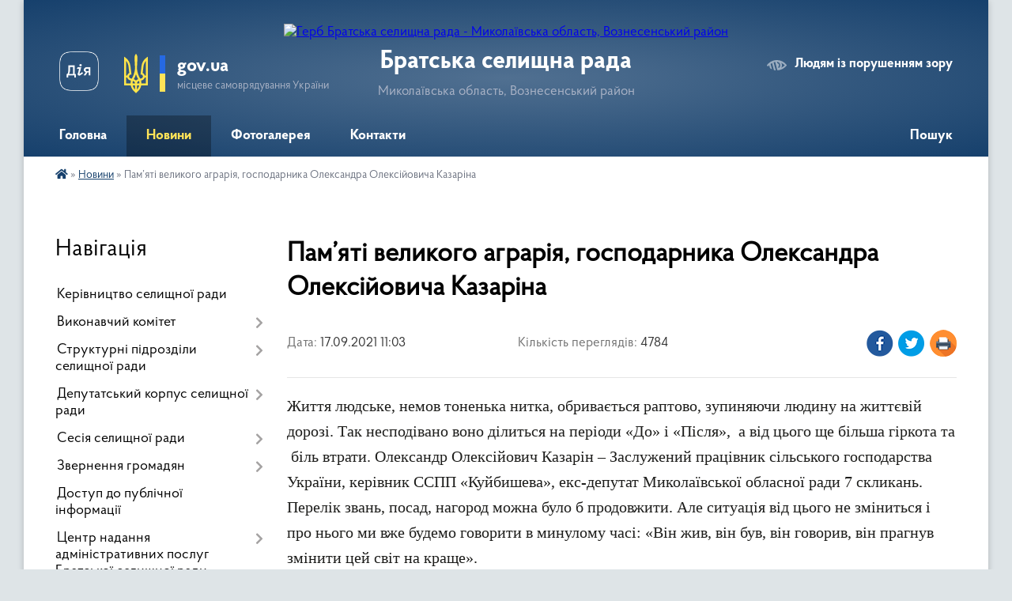

--- FILE ---
content_type: text/html; charset=UTF-8
request_url: https://bratska-gromada.gov.ua/news/1631865926/
body_size: 16195
content:
<!DOCTYPE html>
<html lang="uk">
<head>
	<!--[if IE]><meta http-equiv="X-UA-Compatible" content="IE=edge"><![endif]-->
	<meta charset="utf-8">
	<meta name="viewport" content="width=device-width, initial-scale=1">
	<!--[if IE]><script>
		document.createElement('header');
		document.createElement('nav');
		document.createElement('main');
		document.createElement('section');
		document.createElement('article');
		document.createElement('aside');
		document.createElement('footer');
		document.createElement('figure');
		document.createElement('figcaption');
	</script><![endif]-->
	<title>Пам’яті великого аграрія, господарника Олександра Олексійовича Казаріна | Братська селищна рада Миколаївська область, Вознесенський район</title>
	<meta name="description" content="Життя людське, немов тоненька нитка, обривається раптово, зупиняючи людину на життєвій дорозі. Так несподівано воно ділиться на періоди &amp;laquo;До&amp;raquo; і &amp;laquo;Після&amp;raquo;,  а від цього ще більша гіркота та  біль втрати. О">
	<meta name="keywords" content="Пам’яті, великого, аграрія,, господарника, Олександра, Олексійовича, Казаріна, |, Братська, селищна, рада, Миколаївська, область,, Вознесенський, район">

	
		<meta property="og:image" content="https://rada.info/upload/users_files/04375926/23f238fd37c4faa1cbbad1d9fc9411dc.jpg">
	<meta property="og:image:width" content="512">
	<meta property="og:image:height" content="384">
			<meta property="og:title" content="Пам’яті великого аграрія, господарника Олександра Олексійовича Казаріна">
			<meta property="og:description" content="Життя людське, немов тоненька нитка, обривається раптово, зупиняючи людину на життєвій дорозі. Так несподівано воно ділиться на періоди &amp;laquo;До&amp;raquo; і &amp;laquo;Після&amp;raquo;,&amp;nbsp; а від цього ще більша гіркота та &amp;nbsp;біль втрати.&amp;nbsp;Олександр Олексійович Казарін &amp;ndash; Заслужений працівник сільського господарства України, керівник ССПП &amp;laquo;Куйбишева&amp;raquo;, екс-депутат Миколаївської обласної ради 7 скликань. Перелік звань, посад, нагород можна було б продовжити. Але ситуація від цього не зміниться і про нього ми вже будемо говорити в минулому часі: &amp;laquo;Він жив, він був, він говорив, він прагнув змінити цей світ на краще&amp;raquo;.">
			<meta property="og:type" content="article">
	<meta property="og:url" content="https://bratska-gromada.gov.ua/news/1631865926/">
		
		<link rel="apple-touch-icon" sizes="57x57" href="https://gromada.org.ua/apple-icon-57x57.png">
	<link rel="apple-touch-icon" sizes="60x60" href="https://gromada.org.ua/apple-icon-60x60.png">
	<link rel="apple-touch-icon" sizes="72x72" href="https://gromada.org.ua/apple-icon-72x72.png">
	<link rel="apple-touch-icon" sizes="76x76" href="https://gromada.org.ua/apple-icon-76x76.png">
	<link rel="apple-touch-icon" sizes="114x114" href="https://gromada.org.ua/apple-icon-114x114.png">
	<link rel="apple-touch-icon" sizes="120x120" href="https://gromada.org.ua/apple-icon-120x120.png">
	<link rel="apple-touch-icon" sizes="144x144" href="https://gromada.org.ua/apple-icon-144x144.png">
	<link rel="apple-touch-icon" sizes="152x152" href="https://gromada.org.ua/apple-icon-152x152.png">
	<link rel="apple-touch-icon" sizes="180x180" href="https://gromada.org.ua/apple-icon-180x180.png">
	<link rel="icon" type="image/png" sizes="192x192"  href="https://gromada.org.ua/android-icon-192x192.png">
	<link rel="icon" type="image/png" sizes="32x32" href="https://gromada.org.ua/favicon-32x32.png">
	<link rel="icon" type="image/png" sizes="96x96" href="https://gromada.org.ua/favicon-96x96.png">
	<link rel="icon" type="image/png" sizes="16x16" href="https://gromada.org.ua/favicon-16x16.png">
	<link rel="manifest" href="https://gromada.org.ua/manifest.json">
	<meta name="msapplication-TileColor" content="#ffffff">
	<meta name="msapplication-TileImage" content="https://gromada.org.ua/ms-icon-144x144.png">
	<meta name="theme-color" content="#ffffff">
	
	
		<meta name="robots" content="">
	
    <link rel="preload" href="https://cdnjs.cloudflare.com/ajax/libs/font-awesome/5.9.0/css/all.min.css" as="style">
	<link rel="stylesheet" href="https://cdnjs.cloudflare.com/ajax/libs/font-awesome/5.9.0/css/all.min.css" integrity="sha512-q3eWabyZPc1XTCmF+8/LuE1ozpg5xxn7iO89yfSOd5/oKvyqLngoNGsx8jq92Y8eXJ/IRxQbEC+FGSYxtk2oiw==" crossorigin="anonymous" referrerpolicy="no-referrer" />

    <link rel="preload" href="//gromada.org.ua/themes/km2/css/styles_vip.css?v=3.34" as="style">
	<link rel="stylesheet" href="//gromada.org.ua/themes/km2/css/styles_vip.css?v=3.34">
	<link rel="stylesheet" href="//gromada.org.ua/themes/km2/css/103810/theme_vip.css?v=1769340189">
	
		<!--[if lt IE 9]>
	<script src="https://oss.maxcdn.com/html5shiv/3.7.2/html5shiv.min.js"></script>
	<script src="https://oss.maxcdn.com/respond/1.4.2/respond.min.js"></script>
	<![endif]-->
	<!--[if gte IE 9]>
	<style type="text/css">
		.gradient { filter: none; }
	</style>
	<![endif]-->

</head>
<body class="">

	<a href="#top_menu" class="skip-link link" aria-label="Перейти до головного меню (Alt+1)" accesskey="1">Перейти до головного меню (Alt+1)</a>
	<a href="#left_menu" class="skip-link link" aria-label="Перейти до бічного меню (Alt+2)" accesskey="2">Перейти до бічного меню (Alt+2)</a>
    <a href="#main_content" class="skip-link link" aria-label="Перейти до головного вмісту (Alt+3)" accesskey="3">Перейти до текстового вмісту (Alt+3)</a>




	
	<div class="wrap">
		
		<header>
			<div class="header_wrap">
				<div class="logo">
					<a href="https://bratska-gromada.gov.ua/" id="logo" class="form_2">
						<img src="https://rada.info/upload/users_files/04375926/gerb/Герб-району-на-сайт.png" alt="Герб Братська селищна рада - Миколаївська область, Вознесенський район">
					</a>
				</div>
				<div class="title">
					<div class="slogan_1">Братська селищна рада</div>
					<div class="slogan_2">Миколаївська область, Вознесенський район</div>
				</div>
				<div class="gov_ua_block">
					<a class="diia" href="https://diia.gov.ua/" target="_blank" rel="nofollow" title="Державні послуги онлайн"><img src="//gromada.org.ua/themes/km2/img/diia.png" alt="Логотип Diia"></a>
					<img src="//gromada.org.ua/themes/km2/img/gerb.svg" class="gerb" alt="Герб України">
					<span class="devider"></span>
					<div class="title">
						<b>gov.ua</b>
						<span>місцеве самоврядування України</span>
					</div>
				</div>
								<div class="alt_link">
					<a href="#" rel="nofollow" title="Режим високої контастності" onclick="return set_special('48f619e558d3bb237876a3ff7877d7ba6a49e455');">Людям із порушенням зору</a>
				</div>
								
				<section class="top_nav">
					<nav class="main_menu" id="top_menu">
						<ul>
														<li class="">
								<a href="https://bratska-gromada.gov.ua/main/"><span>Головна</span></a>
																							</li>
														<li class="active has-sub">
								<a href="https://bratska-gromada.gov.ua/news/"><span>Новини</span></a>
																<button onclick="return show_next_level(this);" aria-label="Показати підменю"></button>
																								<ul>
																		<li>
										<a href="https://bratska-gromada.gov.ua/do-uvagi-naselennya-15-39-32-07-04-2021/">ДО УВАГИ НАСЕЛЕННЯ</a>
																													</li>
																		<li class="has-sub">
										<a href="https://bratska-gromada.gov.ua/podii-09-26-37-16-02-2021/">ПОДІЇ</a>
																				<button onclick="return show_next_level(this);" aria-label="Показати підменю"></button>
																														<ul>
																						<li>
												<a href="https://bratska-gromada.gov.ua/ogoloshennya-11-47-37-11-03-2021/">ОГОЛОШЕННЯ</a>
											</li>
																																</ul>
																			</li>
																										</ul>
															</li>
														<li class="">
								<a href="https://bratska-gromada.gov.ua/photo/"><span>Фотогалерея</span></a>
																							</li>
														<li class=" has-sub">
								<a href="https://bratska-gromada.gov.ua/feedback/"><span>Контакти</span></a>
																<button onclick="return show_next_level(this);" aria-label="Показати підменю"></button>
																								<ul>
																		<li>
										<a href="https://bratska-gromada.gov.ua/pro-vikonannya-bjudzhetu-16-42-58-23-02-2021/">ПРО ВИКОНАННЯ БЮДЖЕТУ</a>
																													</li>
																										</ul>
															</li>
																				</ul>
					</nav>
					&nbsp;
					<button class="menu-button" id="open-button"><i class="fas fa-bars"></i> Меню сайту</button>
					<a href="https://bratska-gromada.gov.ua/search/" rel="nofollow" class="search_button">Пошук</a>
				</section>
				
			</div>
		</header>
				
		<section class="bread_crumbs">
		<div xmlns:v="http://rdf.data-vocabulary.org/#"><a href="https://bratska-gromada.gov.ua/" title="Головна сторінка"><i class="fas fa-home"></i></a> &raquo; <a href="https://bratska-gromada.gov.ua/news/" aria-current="page">Новини</a>  &raquo; <span>Пам’яті великого аграрія, господарника Олександра Олексійовича Казаріна</span></div>
	</section>
	
	<section class="center_block">
		<div class="row">
			<div class="grid-25 fr">
				<aside>
				
									
										<div class="sidebar_title">Навігація</div>
										
					<nav class="sidebar_menu" id="left_menu">
						<ul>
														<li class="">
								<a href="https://bratska-gromada.gov.ua/kerivnictvo-gromadi-20-33-55-13-03-2018/"><span>Керівництво селищної ради</span></a>
																							</li>
														<li class=" has-sub">
								<a href="https://bratska-gromada.gov.ua/vikonavchij-komitet-20-35-46-13-03-2018/"><span>Виконавчий комітет</span></a>
																<button onclick="return show_next_level(this);" aria-label="Показати підменю"></button>
																								<ul>
																		<li class="">
										<a href="https://bratska-gromada.gov.ua/sklad-vikonavchogo-komitetu-bratskoi-selischnoi-radi-1606980942/"><span>Склад виконавчого комітету Братської селищної ради</span></a>
																													</li>
																		<li class=" has-sub">
										<a href="https://bratska-gromada.gov.ua/rishennya-vykonavchoho-komitetu-1593518354/"><span>Рішення виконавчого комітету</span></a>
																				<button onclick="return show_next_level(this);" aria-label="Показати підменю"></button>
																														<ul>
																						<li><a href="https://bratska-gromada.gov.ua/2020-rik-13-18-07-03-11-2021/"><span>2020 рік</span></a></li>
																						<li><a href="https://bratska-gromada.gov.ua/2021-rik-13-18-36-03-11-2021/"><span>2021 рік</span></a></li>
																						<li><a href="https://bratska-gromada.gov.ua/2022-rik-09-06-14-17-08-2022/"><span>2022 рік</span></a></li>
																						<li><a href="https://bratska-gromada.gov.ua/2023-rik-14-21-54-16-03-2023/"><span>2023 рік</span></a></li>
																						<li><a href="https://bratska-gromada.gov.ua/2024-rik-14-01-36-25-01-2024/"><span>2024 рік</span></a></li>
																						<li><a href="https://bratska-gromada.gov.ua/2025-rik-14-58-34-20-01-2025/"><span>2025 рік</span></a></li>
																						<li><a href="https://bratska-gromada.gov.ua/2026-rik-15-06-09-22-01-2026/"><span>2026 рік</span></a></li>
																																</ul>
																			</li>
																		<li class="">
										<a href="https://bratska-gromada.gov.ua/proekti-rishen-vikonavchogo-komitetu-13-17-33-03-11-2021/"><span>Проєкти рішень виконавчого комітету</span></a>
																													</li>
																		<li class="">
										<a href="https://bratska-gromada.gov.ua/polozhennya-pro-vikonavchij-komitet-bratskoi-selischnoi-radi-13-20-35-03-11-2021/"><span>Положення про виконавчий комітет Братської селищної ради</span></a>
																													</li>
																		<li class="">
										<a href="https://bratska-gromada.gov.ua/administrativna-komisiya-pri-vikonavchomu-komiteti-bratskoi-selischnoi-radi-11-04-00-18-08-2022/"><span>Адміністративна комісія при виконавчому комітеті Братської селищної ради</span></a>
																													</li>
																										</ul>
															</li>
														<li class=" has-sub">
								<a href="https://bratska-gromada.gov.ua/strukturni-pidrozdili-aparatu-selischnoi-radi-15-48-53-07-06-2021/"><span>Структурні підрозділи селищної ради</span></a>
																<button onclick="return show_next_level(this);" aria-label="Показати підменю"></button>
																								<ul>
																		<li class="">
										<a href="https://bratska-gromada.gov.ua/viddil-organizacijnokadrovoi-pravovoi-roboti-informacijnoi-diyalnosti-15-53-11-07-06-2021/"><span>Відділ організаційно-кадрової, правової роботи, інформаційної діяльності</span></a>
																													</li>
																		<li class="">
										<a href="https://bratska-gromada.gov.ua/zagalnij-viddil-15-53-49-07-06-2021/"><span>Загальний відділ</span></a>
																													</li>
																		<li class="">
										<a href="https://bratska-gromada.gov.ua/finansovogospodarskij-viddil-15-54-41-07-06-2021/"><span>Фінансово-господарський відділ</span></a>
																													</li>
																		<li class="">
										<a href="https://bratska-gromada.gov.ua/viddil-zemelnih-ta-ekologichnih-pitan-ekonomiki-ta-apk-15-55-29-07-06-2021/"><span>Відділ земельних та екологічних питань, економіки та АПК</span></a>
																													</li>
																		<li class="">
										<a href="https://bratska-gromada.gov.ua/viddil-nadannya-administrativnih-poslug-ta-derzhavnoi-reestracii-15-56-34-07-06-2021/"><span>Відділ надання адміністративних послуг та державної реєстрації</span></a>
																													</li>
																		<li class="">
										<a href="https://bratska-gromada.gov.ua/viddil-osviti-kulturi-turizmu-molodi-ta-sportu-15-57-37-07-06-2021/"><span>Відділ освіти, культури, туризму, молоді та спорту</span></a>
																													</li>
																		<li class="">
										<a href="https://bratska-gromada.gov.ua/viddil-socialnogo-zahistu-naselennya-15-59-42-07-06-2021/"><span>Відділ соціального захисту</span></a>
																													</li>
																		<li class="">
										<a href="https://bratska-gromada.gov.ua/viddil-mistobuduvannya-arhitekturi-zhkg-rozvitku-infrastrukturi-ta-nadzvichajnih-situacij-16-01-17-07-06-2021/"><span>Відділ містобудування, архітектури, ЖКГ, розвитку інфраструктури та надзвичайних ситуацій</span></a>
																													</li>
																		<li class="">
										<a href="https://bratska-gromada.gov.ua/sluzhba-u-spravah-ditej-16-01-46-07-06-2021/"><span>Служба у справах дітей</span></a>
																													</li>
																		<li class="">
										<a href="https://bratska-gromada.gov.ua/finansovij-viddil-09-37-17-15-12-2021/"><span>Фінансовий відділ</span></a>
																													</li>
																										</ul>
															</li>
														<li class=" has-sub">
								<a href="https://bratska-gromada.gov.ua/deputati-20-36-51-13-03-2018/"><span>Депутатський корпус селищної ради</span></a>
																<button onclick="return show_next_level(this);" aria-label="Показати підменю"></button>
																								<ul>
																		<li class="">
										<a href="https://bratska-gromada.gov.ua/spisok-deputativ-bratskoi-selischnoi-radi-1607007652/"><span>Список депутатів Братської селищної ради</span></a>
																													</li>
																		<li class=" has-sub">
										<a href="https://bratska-gromada.gov.ua/postijni-komisii-selischnoi-radi-11-28-18-12-11-2021/"><span>Постійні комісії селищної ради</span></a>
																				<button onclick="return show_next_level(this);" aria-label="Показати підменю"></button>
																														<ul>
																						<li><a href="https://bratska-gromada.gov.ua/postijna-komisiya-z-pitan-planuvan-bjudzhetu-finansiv-ta-ekonomichnoi-reformi-11-29-38-12-11-2021/"><span>Постійна комісія з питань планувань бюджету, фінансів та економічної реформи</span></a></li>
																						<li><a href="https://bratska-gromada.gov.ua/postijna-komisiya-z-pitan-osviti-kulturi-molodi-sportu-materinstva-ditinstva-ohoroni-zdorov’ya-socialnogo-zahistu-naselennya-deputatskoi-d-11-31-32-12/"><span>Постійна комісія з питань освіти, культури, молоді, спорту, материнства, дитинства, охорони здоров’я, соціального захисту населення, депутатської діяльності, етики, законності та гласності</span></a></li>
																						<li><a href="https://bratska-gromada.gov.ua/postijna-komisiya-z-pitan-gospodarskoi-diyalnosti-pidpriemnictva-zemelnih-vidnosin-ekologii-apk-ta-socialnogo-rozvitku-sela-11-33-43-12-11-2021/"><span>Постійна комісія з питань господарської діяльності, підприємництва, земельних відносин, екології, АПК та соціального розвитку села</span></a></li>
																																</ul>
																			</li>
																		<li class="">
										<a href="https://bratska-gromada.gov.ua/zviti-deputativ-selischnoi-radi-10-46-54-23-01-2026/"><span>Звіти депутатів селищної ради</span></a>
																													</li>
																										</ul>
															</li>
														<li class=" has-sub">
								<a href="https://bratska-gromada.gov.ua/sesiya-selischnoi-radi-09-40-29-02-05-2018/"><span>Сесія селищної ради</span></a>
																<button onclick="return show_next_level(this);" aria-label="Показати підменю"></button>
																								<ul>
																		<li class=" has-sub">
										<a href="https://bratska-gromada.gov.ua/proekti-rishen-sesii-selischnoi-radi-09-43-45-02-05-2018/"><span>Проекти рішень сесії селищної ради</span></a>
																				<button onclick="return show_next_level(this);" aria-label="Показати підменю"></button>
																														<ul>
																						<li><a href="https://bratska-gromada.gov.ua/iii-pozachergova-sesiya-vosmogo-sklikannya-16-40-44-21-12-2020/"><span>ІІІ позачергова сесія восьмого скликання</span></a></li>
																						<li><a href="https://bratska-gromada.gov.ua/proekti-rishen-hhhiii-sesii-somogo-sklikannya-14-30-58-08-05-2018/"><span>Проекти рішень ХХХІІІ сесії сьомого скликання</span></a></li>
																						<li><a href="https://bratska-gromada.gov.ua/proekti-rishen-hhhv-sesii-somogo-sklikannya-13-10-26-05-09-2018/"><span>Проекти рішень ХХХV сесії сьомого скликання</span></a></li>
																						<li><a href="https://bratska-gromada.gov.ua/proekti-rishen-hhhviii-sesii-somogo-sklikannya-10-19-46-26-11-2018/"><span>Проекти рішень ХХХVІІІ сесії сьомого скликання</span></a></li>
																						<li><a href="https://bratska-gromada.gov.ua/proekti-rishen-hl-sesii-somogo-sklikannya-09-58-10-12-03-2019/"><span>Проекти рішень ХL сесії сьомого скликання</span></a></li>
																						<li><a href="https://bratska-gromada.gov.ua/proekt-rishennya-xxxxx-sesiyi-somoho-sklykannya-1583928865/"><span>Проект рішення XXXXX сесії сьомого скликання</span></a></li>
																						<li><a href="https://bratska-gromada.gov.ua/56-cherhova-sesiya-proekty-rishen-1600148412/"><span>56 чергова сесія проекти рішень</span></a></li>
																						<li><a href="https://bratska-gromada.gov.ua/persha-sesiya-vosmoho-sklykannya-1605514796/"><span>Перша сесія восьмого скликання 1 - 5 рішення</span></a></li>
																						<li><a href="https://bratska-gromada.gov.ua/persha-sesiya-vosmoho-sklykannya-6-9-rishennya-1605516247/"><span>Перша сесія восьмого скликання 6 - 8 рішення</span></a></li>
																						<li><a href="https://bratska-gromada.gov.ua/persha-sesiya-vosmoho-sklykannya-9-rishennya-1605516844/"><span>Перша сесія восьмого скликання 9  рішення</span></a></li>
																						<li><a href="https://bratska-gromada.gov.ua/persha-sesiya-vosmoho-sklykannya-10-12-rishennya-1605516923/"><span>Перша сесія восьмого скликання 10 - 12  рішення</span></a></li>
																						<li><a href="https://bratska-gromada.gov.ua/persha-sesiya-vosmoho-sklykannya-1315-rishennya-1605516996/"><span>Перша сесія восьмого скликання 13-18  рішення</span></a></li>
																						<li><a href="https://bratska-gromada.gov.ua/proekti-rishen-vi-sesii-vosmogo-sklikannya-13-53-04-08-02-2021/"><span>Проекти рішень VІ сесії восьмого скликання</span></a></li>
																						<li><a href="https://bratska-gromada.gov.ua/v-pozachergova-sesiya-selischnoi-radi-17-18-00-27-01-2021/"><span>V позачергова сесія селищної ради</span></a></li>
																																</ul>
																			</li>
																		<li class="">
										<a href="https://bratska-gromada.gov.ua/zasidannya-postijnih-komisij-selischnoi-radi-13-47-27-25-04-2025/"><span>Засідання постійних комісій селищної ради</span></a>
																													</li>
																		<li class="">
										<a href="https://bratska-gromada.gov.ua/rezultati-golosuvannya-16-17-43-23-06-2021/"><span>Результати голосування</span></a>
																													</li>
																		<li class="">
										<a href="https://bratska-gromada.gov.ua/rishennya-sesii-selischnoi-radi-14-42-58-01-06-2021/"><span>Рішення сесії селищної ради</span></a>
																													</li>
																		<li class=" has-sub">
										<a href="https://bratska-gromada.gov.ua/proekt-selischnogo-bjudzhetu-bratskoi-selischnoi-radi-na-2021-rik-1607956857/"><span>Проект селищного бюджету Братської селищної ради на 2021 рік</span></a>
																				<button onclick="return show_next_level(this);" aria-label="Показати підменю"></button>
																														<ul>
																						<li><a href="https://bratska-gromada.gov.ua/proekt-rishennya-pro-selischnij-bjudzhet-bratskoi-selischnoi-radi-na-2021-rik-1607956967/"><span>Проект рішення "Про селищний бюджет Братської селищної ради на 2021 рік"</span></a></li>
																						<li><a href="https://bratska-gromada.gov.ua/dodatok-3-do-proektu-rishennya-pro-selischnij-bjudzhet-bratskoi-selischnoi-radi-na-2021-rik-1607957028/"><span>Додаток 3 до проекту рішення "Про селищний бюджет Братської селищної ради на 2021 рік"</span></a></li>
																						<li><a href="https://bratska-gromada.gov.ua/dodatki-1-2-5-7-do-proektu-rishennya-pro-selischnij-bjudzhet-bratskoi-selischnoi-radi-na-2021-rik-1607957082/"><span>Додатки 1, 2, 5, 7 до проекту рішення "Про селищний бюджет Братської селищної ради на 2021 рік"</span></a></li>
																						<li><a href="https://bratska-gromada.gov.ua/poyasnjuvalna-zapiska-do-proektu-rishennya-pro-selischnij-bjudzhet-bratskoi-selischnoi-radi-na-2021-rik-1607957134/"><span>Пояснювальна записка до проекту рішення "Про селищний бюджет Братської селищної ради на 2021 рік"</span></a></li>
																						<li><a href="https://bratska-gromada.gov.ua/istorichna-dovidka-20-20-37-13-03-2018/"><span>Історична довідка</span></a></li>
																																</ul>
																			</li>
																		<li class=" has-sub">
										<a href="https://bratska-gromada.gov.ua/proekt-selyshchnoho-byudzhetu-na-2020-rik-1576224949/"><span>Проект селищного бюджету на 2020 рік</span></a>
																				<button onclick="return show_next_level(this);" aria-label="Показати підменю"></button>
																														<ul>
																						<li><a href="https://bratska-gromada.gov.ua/dodatok-do-proektu-selyshchnoho-byudzhetu-na-2020-rik-1576225714/"><span>Додаток до проекту селищного бюджету на 2020 рік</span></a></li>
																																</ul>
																			</li>
																		<li class="">
										<a href="https://bratska-gromada.gov.ua/pro-sklikannya-shostoi-sesii-bratskoi-selischnoi-radi-vosmogo-sklikannya-13-55-51-10-02-2021/"><span>Про скликання шостої сесії Братської селищної ради восьмого скликання</span></a>
																													</li>
																		<li class="">
										<a href="https://bratska-gromada.gov.ua/50-pozacherhova-sesiya-1586335430/"><span>50 позачергова сесія</span></a>
																													</li>
																		<li class="">
										<a href="https://bratska-gromada.gov.ua/52-1590643958/"><span>52</span></a>
																													</li>
																		<li class="">
										<a href="https://bratska-gromada.gov.ua/51-1590654767/"><span>51</span></a>
																													</li>
																		<li class=" has-sub">
										<a href="https://bratska-gromada.gov.ua/53-1591769226/"><span>53</span></a>
																				<button onclick="return show_next_level(this);" aria-label="Показати підменю"></button>
																														<ul>
																						<li><a href="https://bratska-gromada.gov.ua/dodatky-do-rishennya-1591769302/"><span>Додатки до рішення</span></a></li>
																																</ul>
																			</li>
																		<li class="">
										<a href="https://bratska-gromada.gov.ua/54-pozacherhova-sesiya-1599138010/"><span>54 позачергова сесія</span></a>
																													</li>
																		<li class="">
										<a href="https://bratska-gromada.gov.ua/55cherhova-sesiya-1599657277/"><span>55 почергова сесія</span></a>
																													</li>
																		<li class="">
										<a href="https://bratska-gromada.gov.ua/56-cherhova-sesiya-1599739183/"><span>56 чергова сесія</span></a>
																													</li>
																		<li class="">
										<a href="https://bratska-gromada.gov.ua/57-cherhova-sesiya-1603173637/"><span>57 чергова сесія</span></a>
																													</li>
																		<li class=" has-sub">
										<a href="https://bratska-gromada.gov.ua/i-sesiya-vosmoho-sklykannya-1606135766/"><span>І сесія восьмого скликання</span></a>
																				<button onclick="return show_next_level(this);" aria-label="Показати підменю"></button>
																														<ul>
																						<li><a href="https://bratska-gromada.gov.ua/rezultaty-poimennoho-holosuvannya-i-sesiyi-vosmoho-sklykannya-1606135799/"><span>Результати поіменного голосування І сесії восьмого скликання</span></a></li>
																						<li><a href="https://bratska-gromada.gov.ua/rishennya-i-sesii-vosmogo-sklikannya-1606316121/"><span>Рішення І сесії восьмого скликання</span></a></li>
																																</ul>
																			</li>
																		<li class="">
										<a href="https://bratska-gromada.gov.ua/iii-pozachergova-sesiya-selischnoi-radi-24122020-r-10-15-30-30-12-2020/"><span>III позачергова сесія селищної ради 24.12.2020 р.</span></a>
																													</li>
																		<li class="">
										<a href="https://bratska-gromada.gov.ua/iv-pozachergova-sesiya-selischnoi-radi-10-24-07-30-12-2020/"><span>IV позачергова сесія селищної ради 28.12.2020р.</span></a>
																													</li>
																		<li class=" has-sub">
										<a href="https://bratska-gromada.gov.ua/vi-sesiya-vosmogo-sklikannya-23022021-14-25-43-23-02-2021/"><span>VI сесія восьмого скликання 23.02.2021</span></a>
																				<button onclick="return show_next_level(this);" aria-label="Показати підменю"></button>
																														<ul>
																						<li><a href="https://bratska-gromada.gov.ua/protokol-sesii-16-09-44-03-03-2021/"><span>ПРОТОКОЛ СЕСІЇ</span></a></li>
																						<li><a href="https://bratska-gromada.gov.ua/23-ljutogo-provedeno-sesiju-radi-15-10-18-23-02-2021/"><span>23 ЛЮТОГО ПРОВЕДЕНО СЕСІЮ РАДИ</span></a></li>
																																</ul>
																			</li>
																		<li class=" has-sub">
										<a href="https://bratska-gromada.gov.ua/ii-sesiya-vosmogo-sklikannya-1607347633/"><span>ІІ сесія восьмого скликання</span></a>
																				<button onclick="return show_next_level(this);" aria-label="Показати підменю"></button>
																														<ul>
																						<li><a href="https://bratska-gromada.gov.ua/reglament-bratskoi-selischnoi-radi-1607583305/"><span>Регламент Братської селищної ради</span></a></li>
																						<li><a href="https://bratska-gromada.gov.ua/proekt-rishennya-№-1-vid-09122020-roku-1607353439/"><span>Проект рішення № 1 від 09.12.2020 року</span></a></li>
																						<li><a href="https://bratska-gromada.gov.ua/rezultati-poimennogo-golosuvannya-1607588151/"><span>Результати поіменного голосування</span></a></li>
																						<li><a href="https://bratska-gromada.gov.ua/proekt-rishennya-№-2-vid-09122020-roku-pro-reorganizaciju-silskih-rad-1607409479/"><span>Проект рішення № 2 від 09.12.2020 року Про реорганізацію сільських рад</span></a></li>
																																</ul>
																			</li>
																		<li class="">
										<a href="https://bratska-gromada.gov.ua/utochnennya-pokaznikiv-selischnogo-bjudzhetu-bratskoi-selischnoi-radi-na-2020-rik-16-21-51-21-12-2020/"><span>Уточнення показників селищного бюджету Братської селищної ради на 2020 рік</span></a>
																													</li>
																		<li class="">
										<a href="https://bratska-gromada.gov.ua/viii-pozachergova-sesii-vosmogo-sklikannya-11-39-48-13-05-2021/"><span>VІІІ позачергова сесії восьмого скликання</span></a>
																													</li>
																		<li class=" has-sub">
										<a href="https://bratska-gromada.gov.ua/vii-pozachergova-sesiya-vosmogo-sklikannya-16-19-14-06-04-2021/"><span>VII позачергова сесія восьмого скликання</span></a>
																				<button onclick="return show_next_level(this);" aria-label="Показати підменю"></button>
																														<ul>
																						<li><a href="https://bratska-gromada.gov.ua/dodatki-do-rishennya-№14-vid-07042021-08-55-03-07-04-2021/"><span>Додатки до рішення №14 від 07.04.2021</span></a></li>
																						<li><a href="https://bratska-gromada.gov.ua/proekti-rishen-sesii-16-51-24-06-04-2021/"><span>проєкти рішень сесії</span></a></li>
																						<li><a href="https://bratska-gromada.gov.ua/rezultati-poimennogo-golosuvannya-13-30-38-08-04-2021/"><span>Результати поіменного голосування</span></a></li>
																						<li><a href="https://bratska-gromada.gov.ua/proekti-rishen-17-29-11-06-04-2021/"><span>ПРОЄКТИ РІШЕНЬ</span></a></li>
																						<li><a href="https://bratska-gromada.gov.ua/rozporyadzhennya-pro-sklikannya-sesii-17-35-46-06-04-2021/"><span>Розпорядження про скликання сесії</span></a></li>
																																</ul>
																			</li>
																		<li class="">
										<a href="https://bratska-gromada.gov.ua/rozporyadzhennya-№-51r-vid-11-travnya-2021-roku-08-30-20-12-05-2021/"><span>Розпорядження № 51-р від 11 травня 2021 року</span></a>
																													</li>
																										</ul>
															</li>
														<li class=" has-sub">
								<a href="https://bratska-gromada.gov.ua/zvernennya-gromadyan-16-47-01-13-04-2021/"><span>Звернення громадян</span></a>
																<button onclick="return show_next_level(this);" aria-label="Показати підменю"></button>
																								<ul>
																		<li class="">
										<a href="https://bratska-gromada.gov.ua/normativnopravova-baza-16-50-05-13-04-2021/"><span>Нормативно-правова база</span></a>
																													</li>
																		<li class="">
										<a href="https://bratska-gromada.gov.ua/grafiki-prijomu-gromadyan-16-50-46-13-04-2021/"><span>Графіки прийому громадян</span></a>
																													</li>
																		<li class="">
										<a href="https://bratska-gromada.gov.ua/telefoni-garyachoi-linii-16-52-17-13-04-2021/"><span>Телефони "гарячої лінії"</span></a>
																													</li>
																		<li class="">
										<a href="https://bratska-gromada.gov.ua/telefon-doviri-16-52-48-13-04-2021/"><span>"Телефон довіри"</span></a>
																													</li>
																		<li class="">
										<a href="https://bratska-gromada.gov.ua/informacijnoanalitichna-informaciya-16-53-32-13-04-2021/"><span>Інформаційно-аналітична робота зі зверненнями громадян</span></a>
																													</li>
																		<li class="">
										<a href="https://bratska-gromada.gov.ua/organizaciya-roboti-iz-zvernennyami-gromadyan-16-54-18-13-04-2021/"><span>Організація роботи із зверненнями громадян</span></a>
																													</li>
																		<li class="">
										<a href="https://bratska-gromada.gov.ua/elektronni-zvernennya-13-36-54-31-03-2023/"><span>Електронні звернення</span></a>
																													</li>
																										</ul>
															</li>
														<li class="">
								<a href="https://bratska-gromada.gov.ua/dostup-do-publichnoi-informacii-08-55-14-12-11-2021/"><span>Доступ до публічної інформації</span></a>
																							</li>
														<li class=" has-sub">
								<a href="https://bratska-gromada.gov.ua/centr-nadannya-administrativnih-poslug-bratskoi-selischnoi-radi-14-07-55-16-02-2021/"><span>Центр надання адміністративних послуг Братської селищної ради</span></a>
																<button onclick="return show_next_level(this);" aria-label="Показати підменю"></button>
																								<ul>
																		<li class="">
										<a href="https://bratska-gromada.gov.ua/struktura-cnap-08-07-48-08-07-2021/"><span>Структура ЦНАП</span></a>
																													</li>
																		<li class="">
										<a href="https://bratska-gromada.gov.ua/normativnopravovi-akti-centru-nadannya-administrativnih-poslug-bratskoi-selischnoi-radi-08-10-58-08-07-2021/"><span>Нормативно-правові акти центру надання адміністративних послуг Братської селищної ради</span></a>
																													</li>
																		<li class="">
										<a href="https://bratska-gromada.gov.ua/poslugi-cnap-08-17-27-08-07-2021/"><span>Послуги ЦНАП</span></a>
																													</li>
																										</ul>
															</li>
														<li class="">
								<a href="https://bratska-gromada.gov.ua/rada-bezbarernosti-11-24-27-31-03-2025/"><span>Рада безбар'єрності</span></a>
																							</li>
														<li class=" has-sub">
								<a href="https://bratska-gromada.gov.ua/mobilizacijna-robota-14-33-27-25-01-2023/"><span>Мобілізаційна робота</span></a>
																<button onclick="return show_next_level(this);" aria-label="Показати підменю"></button>
																								<ul>
																		<li class="">
										<a href="https://bratska-gromada.gov.ua/normativnopravovi-akti-14-35-25-25-01-2023/"><span>Нормативно-правові акти</span></a>
																													</li>
																										</ul>
															</li>
														<li class="">
								<a href="https://bratska-gromada.gov.ua/publichni-zakupivli-10-15-24-21-11-2023/"><span>Публічні закупівлі</span></a>
																							</li>
														<li class="">
								<a href="https://bratska-gromada.gov.ua/zapobigannya-proyavam-korupcii-10-48-23-03-10-2023/"><span>Запобігання проявам корупції</span></a>
																							</li>
														<li class="">
								<a href="https://bratska-gromada.gov.ua/bratskij-centr-socialnih-sluzhb-bratskoi-selischnoi-radi-13-44-00-28-09-2022/"><span>Братський центр соціальних служб Братської селищної ради</span></a>
																							</li>
														<li class="">
								<a href="https://bratska-gromada.gov.ua/teritorialnij-centr-socialnogo-obslugovuvannya-nadannya-socialnih-poslug-10-49-03-13-03-2024/"><span>Територіальний центр соціального обслуговування (надання соціальних послуг)</span></a>
																							</li>
														<li class="">
								<a href="https://bratska-gromada.gov.ua/pomichnik-veterana-13-34-44-18-03-2024/"><span>Помічник ветерана</span></a>
																							</li>
														<li class=" has-sub">
								<a href="https://bratska-gromada.gov.ua/pasporti-bjudzhetnih-program-14-07-41-14-02-2022/"><span>Паспорти бюджетних програм</span></a>
																<button onclick="return show_next_level(this);" aria-label="Показати підменю"></button>
																								<ul>
																		<li class="">
										<a href="https://bratska-gromada.gov.ua/viddil-osviti-kulturi-turizmu-molodi-ta-sportu-09-53-15-30-01-2023/"><span>Відділ освіти, культури, туризму, молоді та спорту</span></a>
																													</li>
																		<li class="">
										<a href="https://bratska-gromada.gov.ua/finansovogospodarskij-viddil-14-08-42-14-02-2022/"><span>Фінансово-господарський відділ</span></a>
																													</li>
																		<li class="">
										<a href="https://bratska-gromada.gov.ua/finansovij-viddil-14-09-22-14-02-2022/"><span>Фінансовий відділ</span></a>
																													</li>
																										</ul>
															</li>
														<li class=" has-sub">
								<a href="https://bratska-gromada.gov.ua/rehulyatorni-akty-1574833529/"><span>Регуляторна діяльність</span></a>
																<button onclick="return show_next_level(this);" aria-label="Показати підменю"></button>
																								<ul>
																		<li class="">
										<a href="https://bratska-gromada.gov.ua/normativnopravova-baza-13-56-01-31-01-2022/"><span>Нормативно-правова база</span></a>
																													</li>
																		<li class="">
										<a href="https://bratska-gromada.gov.ua/vidpovidalna-osoba-za-zdijsnennya-regulyatornoi-diyalnosti-13-57-00-31-01-2022/"><span>Відповідальна особа за здійснення регуляторної діяльності</span></a>
																													</li>
																		<li class="">
										<a href="https://bratska-gromada.gov.ua/miscevi-podatky-ta-zbory-1574833583/"><span>Прийняті регуляторні акти</span></a>
																													</li>
																		<li class="">
										<a href="https://bratska-gromada.gov.ua/planuvannya-regulyatornoi-diyalnosti-13-58-49-31-01-2022/"><span>Планування регуляторної діяльності</span></a>
																													</li>
																		<li class="">
										<a href="https://bratska-gromada.gov.ua/opriljudnennya-proektiv-regulyatornih-aktiv-14-00-03-31-01-2022/"><span>Оприлюднення проектів регуляторних актів</span></a>
																													</li>
																		<li class="">
										<a href="https://bratska-gromada.gov.ua/vidstezhennya-rezultativnosti-regulyatornih-aktiv-14-13-54-31-01-2022/"><span>Відстеження результативності регуляторних актів</span></a>
																													</li>
																		<li class="">
										<a href="https://bratska-gromada.gov.ua/informaciya-pro-zdijsnennya-regulyatornoi-diyalnosti-14-15-32-31-01-2022/"><span>Інформація про здійснення регуляторної діяльності</span></a>
																													</li>
																										</ul>
															</li>
														<li class=" has-sub">
								<a href="https://bratska-gromada.gov.ua/strategichnij-plan-rozvitku-bratskoi-teritorialnoi-gromadi-na-2021-2027-roki-10-13-18-05-11-2021/"><span>Стратегія розвитку Братської територіальної громади</span></a>
																<button onclick="return show_next_level(this);" aria-label="Показати підменю"></button>
																								<ul>
																		<li class="">
										<a href="https://bratska-gromada.gov.ua/strategiya-rozvitku-bratskoi-teritorialnoi-gromadi-voznesenskogo-rajonu-mikolaivskoi-oblasti-na-period-do-2025-roku-13-36-07-08-11-2024/"><span>Стратегія розвитку Братської територіальної громади Вознесенського району  Миколаївської області на період до 2025 року</span></a>
																													</li>
																		<li class="">
										<a href="https://bratska-gromada.gov.ua/polozhennya-pro-pidgotovku-strategichnogo-planu-rozvitku-bratskoi-teritorialnoi-gromadi-na-2021-2027-roki-10-15-58-05-11-2021/"><span>Положення про підготовку Стратегічного плану розвитку Братської територіальної громади на 2021 - 2027 роки</span></a>
																													</li>
																										</ul>
															</li>
														<li class="">
								<a href="https://bratska-gromada.gov.ua/dohovora-orendy-1583929096/"><span>Договора оренди</span></a>
																							</li>
														<li class=" has-sub">
								<a href="https://bratska-gromada.gov.ua/vakansiya-1606469729/"><span>Вакансія</span></a>
																<button onclick="return show_next_level(this);" aria-label="Показати підменю"></button>
																								<ul>
																		<li class="">
										<a href="https://bratska-gromada.gov.ua/perelik-pitan-na-konkurs-finansovogospodarskogo-viddilu-1607409815/"><span>Перелік питань на конкурс фінансово-господарського відділу</span></a>
																													</li>
																		<li class=" has-sub">
										<a href="https://bratska-gromada.gov.ua/povidomlennya-pro-ogoloshennya-konkursu-1606738368/"><span>Повідомлення про оголошення конкурсу</span></a>
																				<button onclick="return show_next_level(this);" aria-label="Показати підменю"></button>
																														<ul>
																						<li><a href="https://bratska-gromada.gov.ua/uvaga-ogolosheno-konkurs-15-47-35-15-02-2021/"><span>УВАГА! ОГОЛОШЕНО  КОНКУРС</span></a></li>
																						<li><a href="https://bratska-gromada.gov.ua/povidomlennya-pro-ogoloshennya-konkursu-finansovogospodarskij-viddil-1606915190/"><span>Повідомлення про оголошення конкурсу фінансово-господарський відділ</span></a></li>
																																</ul>
																			</li>
																		<li class="">
										<a href="https://bratska-gromada.gov.ua/perelik-pitan-na-perevirku-znan-zakonodavstva-z-urahuvannyam-funkcionalnih-povnovazhen-vakantnoi-posadi-viddilu-organizacijnokadrovoi-pravov-23-52-45-/"><span>Перелік питань на перевірку знань законодавства з урахуванням функціональних повноважень вакантної посади відділу організаційно-кадрової, правової роботи та інформаційної діяльності</span></a>
																													</li>
																		<li class="">
										<a href="https://bratska-gromada.gov.ua/perelik-pitan-na-perevirku-znan-zakonodavstva-z-urahuvannyam-funkcionalnih-povnovazhen-vakantnoi-posadi-viddilu-zemelnih-ta-ekologichnih-pit-23-54-40-/"><span>Перелік питань на перевірку знань законодавства з урахуванням функціональних повноважень вакантної посади відділу земельних та екологічних питань, економіки та АПК</span></a>
																													</li>
																		<li class="">
										<a href="https://bratska-gromada.gov.ua/perelik-pitan-na-perevirku-znan-zakonodavstva-z-urahuvannyam-funkcionalnih-povnovazhen-vakantnoi-posadi-viddilu-nadannya-administrativnih-po-23-56-07-/"><span>Перелік питань на перевірку знань законодавства з урахуванням функціональних повноважень вакантної посади відділу надання адміністративних послуг та державної реєстрації</span></a>
																													</li>
																		<li class="">
										<a href="https://bratska-gromada.gov.ua/perelik-pitan-na-perevirku-znan-zakonodavstva-z-urahuvannyam-funkcionalnih-povnovazhen-vakantnoi-posadi-viddilu-osviti-kulturi-turizmu-molod-23-57-19-/"><span>Перелік питань на перевірку знань законодавства з урахуванням функціональних повноважень вакантної посади відділу освіти, культури, туризму, молоді та спорту</span></a>
																													</li>
																		<li class="">
										<a href="https://bratska-gromada.gov.ua/perelik-pitan-na-perevirku-znan-zakonodavstva-z-urahuvannyam-funkcionalnih-povnovazhen-vakantnoi-posadi-viddilu-socialnogo-zahistu-23-58-25-21-12-2020/"><span>Перелік питань на перевірку знань законодавства з урахуванням функціональних повноважень вакантної посади відділу соціального захисту</span></a>
																													</li>
																		<li class="">
										<a href="https://bratska-gromada.gov.ua/perelik-pitan-na-perevirku-znan-zakonodavstva-z-urahuvannyam-funkcionalnih-povnovazhen-vakantnoi-posadi-sluzhbi-u-spravah-ditej-23-59-28-21-12-2020/"><span>Перелік питань на перевірку знань законодавства з урахуванням функціональних повноважень вакантної посади служби у справах дітей</span></a>
																													</li>
																		<li class=" has-sub">
										<a href="https://bratska-gromada.gov.ua/rozporyadzhennya-konkurs-10-57-27-24-12-2020/"><span>Розпорядження конкурс</span></a>
																				<button onclick="return show_next_level(this);" aria-label="Показати підменю"></button>
																														<ul>
																						<li><a href="https://bratska-gromada.gov.ua/rozporyadzhennya-vid-18052021-r-№57-18-20-02-18-05-2021/"><span>Розпорядження від 18.05.2021 р. №57</span></a></li>
																						<li><a href="https://bratska-gromada.gov.ua/rozporyadzhennya-№-52r-vid-11-travnya-2021-roku-08-18-23-12-05-2021/"><span>Розпорядження № 52-р від 11 травня 2021 року</span></a></li>
																																</ul>
																			</li>
																		<li class="">
										<a href="https://bratska-gromada.gov.ua/poryadok-provedennya-konkursu-na-zamischennya-vakantnih-posad-osib-miscevogo-samovryaduvannya-bratskoi-selischnoi-radi-1607008178/"><span>Порядок проведення конкурсу на заміщення вакантних посад осіб місцевого самоврядування Братської селищної ради</span></a>
																													</li>
																		<li class=" has-sub">
										<a href="https://bratska-gromada.gov.ua/sklad-konkursnoi-komisii-dlya-provedennya-ispitu-kandidativ-na-zamischennya-vakantnih-posad-1607008379/"><span>Склад конкурсної комісії для проведення іспиту кандидатів на заміщення вакантних посад</span></a>
																				<button onclick="return show_next_level(this);" aria-label="Показати підменю"></button>
																														<ul>
																						<li><a href="https://bratska-gromada.gov.ua/sklad-konkursnoi-komisii-na-zamischennya-vakantnoi-posadi-kerivnika-novokostyantinivskogo-zakladu-zagalnoi-serednoi-osviti-i–iii-stupeniv--08-20-15-12/"><span>Склад конкурсної комісії на заміщення вакантної посади керівника Новокостянтинівського закладу загальної середньої освіти І–ІІІ ступенів Братської селищної ради Братського району Миколаївської області</span></a></li>
																																</ul>
																			</li>
																										</ul>
															</li>
														<li class=" has-sub">
								<a href="https://bratska-gromada.gov.ua/predstavnictva-centralnih-organiv-vladi-ukraini-11-16-48-13-03-2023/"><span>Представництва центральних органів влади України</span></a>
																<button onclick="return show_next_level(this);" aria-label="Показати підменю"></button>
																								<ul>
																		<li class=" has-sub">
										<a href="https://bratska-gromada.gov.ua/pravova-dopomoga-11-08-31-22-07-2021/"><span>Сектор «Братське бюро правничої допомоги» Вознесенського відділу надання безоплатної правничої допомоги Південного управління надання безоплатної правничої допомоги Південного міжрегіонального центру з надання безоплатної правничої допомоги</span></a>
																				<button onclick="return show_next_level(this);" aria-label="Показати підменю"></button>
																														<ul>
																						<li><a href="https://bratska-gromada.gov.ua/viddil-bratske-bjuro-pravovoi-dopomogi-voznesenskogo-mc-z-bvpd-informuvannya-11-10-27-22-07-2021/"><span>Сектор «Братське бюро правничої допомоги». Інформування</span></a></li>
																						<li><a href="https://bratska-gromada.gov.ua/viddil-bratske-bjuro-pravovoi-dopomogi-voznesenskogo-mc-z-bvpd-zahodi-11-11-02-22-07-2021/"><span>Сектор «Братське бюро правничої допомоги». Заходи</span></a></li>
																																</ul>
																			</li>
																		<li class="">
										<a href="https://bratska-gromada.gov.ua/sluzhbi-zajnyatsoti-ukraini-informue-16-20-33-11-01-2022/"><span>Служба зайнятості України інформує</span></a>
																													</li>
																		<li class="">
										<a href="https://bratska-gromada.gov.ua/derzhavna-podatkova-sluzhba-povidomlyae-20-31-00-04-06-2021/"><span>Державна податкова служба інформує</span></a>
																													</li>
																		<li class=" has-sub">
										<a href="https://bratska-gromada.gov.ua/bratskij-rajonnij-sektor-filii-derzhavnoi-ustanovi-centr-probacii-v-mikolaivskij-oblasti-16-52-57-11-05-2021/"><span>Вознесенський районний сектор №2 філії Державної установи "Центр пробації" в Миколаївській області</span></a>
																				<button onclick="return show_next_level(this);" aria-label="Показати підменю"></button>
																														<ul>
																						<li><a href="https://bratska-gromada.gov.ua/grafik-roboti-16-55-55-11-05-2021/"><span>Графік роботи</span></a></li>
																						<li><a href="https://bratska-gromada.gov.ua/diyalnist-16-58-01-11-05-2021/"><span>Діяльність</span></a></li>
																																</ul>
																			</li>
																										</ul>
															</li>
													</ul>
						
												
					</nav>

									
											<div class="sidebar_title">Особистий кабінет користувача</div>

<div class="petition_block">

		<div class="alert alert-warning">
		Ви не авторизовані. Для того, щоб мати змогу створювати або підтримувати петиції<br>
		<a href="#auth_petition" class="open-popup add_petition btn btn-yellow btn-small btn-block" style="margin-top: 10px;"><i class="fa fa-user"></i> авторизуйтесь</a>
	</div>
		
			<h2 style="margin: 30px 0;">Система петицій</h2>
		
					<div class="none_petition">Немає петицій, за які можна голосувати</div>
						
		
	
</div>
					
					
					
					
										<div id="banner_block">

						<p><a rel="nofollow" href="https://veteranpro.gov.ua/" target="_blank"><img alt="Фото без опису" src="https://rada.info/upload/users_files/04375926/c2f3ea22d62549b6ac7d0154d4793ee0.jpg" style="width: 1596px; height: 574px;" /></a><a rel="nofollow" href="https://bratska-gromada.gov.ua/news/1732874752/" target="_blank"><img alt="Фото без опису" src="https://rada.info/upload/users_files/04375926/e099802e1764d3fb7a547e17839449d5.jpg" style="width: 1040px; height: 720px;" /></a></p>

<p><a rel="nofollow" href="https://pulse.gov.ua/" target="_blank"><img alt="Фото без опису" src="https://rada.info/upload/users_files/04375926/2ac199599e7de9c30ca3ec7199ab6013.jpg" style="width: 300px; height: 300px;" /></a><img alt="Фото без опису" src="https://rada.info/upload/users_files/04375926/4a0e8e6145edfb3d97a82da346b027b3.gif" style="width: 574px; height: 840px;" /></p>

<p><a rel="nofollow" href="https://u24.gov.ua/uk" target="_blank"><img alt="Фото без опису" src="https://rada.info/upload/users_files/04375926/1a8d3ab3d3feaedc48463c64d27330ec.jpg" style="width: 339px; height: 203px;" /></a></p>

<p><a rel="nofollow" href="https://voznesensk.mk.gov.ua/" target="_blank"><img alt="Фото без опису" src="https://rada.info/upload/users_files/04375926/bd988b9114875fe535ec1730603d1a93.jpg" style="width: 348px; height: 67px;" /></a></p>

<p><a rel="nofollow" href="https://www.mk-oblrada.gov.ua/" target="_blank"><img alt="Фото без опису" src="https://rada.info/upload/users_files/04375926/f6b47b8cd66a5772c33da5aa64ddf872.jpg" style="width: 349px; height: 69px;" /></a></p>

<p><a rel="nofollow" href="https://www.mk.gov.ua/" target="_blank"><img alt="Фото без опису" src="https://rada.info/upload/users_files/04375926/a62b64e69bd19d40d4bbbed58ec94ad5.jpg" style="width: 351px; height: 112px;" /></a></p>

<p><a rel="nofollow" href="https://www.president.gov.ua/" target="_blank"><img alt="Фото без опису" src="https://rada.info/upload/users_files/04375926/dccc7543e3465c27151c6ad0e5f1e212.jpg" style="width: 350px; height: 199px;" /></a></p>

<p><a rel="nofollow" href="https://www.kmu.gov.ua/" target="_blank"><img alt="Фото без опису" src="https://rada.info/upload/users_files/04375926/801ae84d9292b43b04cf56dbd8b724f9.jpg" style="width: 350px; height: 154px;" /></a></p>

<p><a rel="nofollow" href="https://www.rada.gov.ua/" target="_blank"><img alt="Фото без опису" src="https://rada.info/upload/users_files/04375926/93282558c1d4e9bf789631917e712dd8.jpg" style="width: 350px; height: 167px;" /></a></p>

<p><a rel="nofollow" href="https://center.diia.gov.ua/" target="_blank"><img alt="Фото без опису" src="https://rada.info/upload/users_files/04375926/88e5051d83c0e0183bea2fa47bb47737.jpg" style="width: 351px; height: 233px;" /></a></p>

<p><a rel="nofollow" href="https://diia.gov.ua/" target="_blank"><img alt="Фото без опису" src="https://rada.info/upload/users_files/04375926/4948948e46a981ef39bffbac028cb62c.jpg" style="width: 352px; height: 130px;" /></a></p>

<p><a rel="nofollow" href="https://igov.org.ua/" target="_blank"><img alt="Фото без опису" src="https://rada.info/upload/users_files/04375926/70a888fbd4dc1920296bcbede225c0f7.jpg" style="width: 352px; height: 259px;" /></a></p>

<p><a rel="nofollow" href="https://www.dar.gov.ua/" target="_blank"><img alt="Фото без опису" src="https://rada.info/upload/users_files/04375926/0229ee282bf7d5ffbfc3fa7c4c59c448.png" style="width: 350px; height: 146px;" /></a></p>

<p><a rel="nofollow" href="https://www.legalaid.gov.ua/" target="_blank"><img alt="Фото без опису" src="https://rada.info/upload/users_files/04375926/496ca6eeb0cb512fe809f0f195527953.jpg" style="width: 348px; height: 243px;" /></a></p>

<p><a rel="nofollow" href="https://nazk.gov.ua/uk/" target="_blank"><img alt="Фото без опису" src="https://rada.info/upload/users_files/04375926/374efc8e2e4ceefa4edb4fcfa9786735.png" style="width: 352px; height: 201px;" /></a></p>
						<div class="clearfix"></div>

						
						<div class="clearfix"></div>

					</div>
				
				</aside>
			</div>
			<div class="grid-75">

				<main id="main_content">

																		<h1>Пам’яті великого аграрія, господарника Олександра Олексійовича Казаріна</h1>


<div class="row ">
	<div class="grid-30 one_news_date">
		Дата: <span>17.09.2021 11:03</span>
	</div>
	<div class="grid-30 one_news_count">
		Кількість переглядів: <span>4784</span>
	</div>
		<div class="grid-30 one_news_socials">
		<button class="social_share" data-type="fb"><img src="//gromada.org.ua/themes/km2/img/share/fb.png" alt="Іконка Фейсбук"></button>
		<button class="social_share" data-type="tw"><img src="//gromada.org.ua/themes/km2/img/share/tw.png" alt="Іконка Твітер"></button>
		<button class="print_btn" onclick="window.print();"><img src="//gromada.org.ua/themes/km2/img/share/print.png" alt="Іконка принтера"></button>
	</div>
		<div class="clearfix"></div>
</div>

<hr>

<p><span style="font-size:20px;"><span style="font-family:Times New Roman,Times,serif;">Життя людське, немов тоненька нитка, обривається раптово, зупиняючи людину на життєвій дорозі. Так несподівано воно ділиться на періоди &laquo;До&raquo; і &laquo;Після&raquo;,&nbsp; а від цього ще більша гіркота та &nbsp;біль втрати.&nbsp;Олександр Олексійович Казарін &ndash; Заслужений працівник сільського господарства України, керівник ССПП &laquo;Куйбишева&raquo;, екс-депутат Миколаївської обласної ради 7 скликань. Перелік звань, посад, нагород можна було б продовжити. Але ситуація від цього не зміниться і про нього ми вже будемо говорити в минулому часі: &laquo;Він жив, він був, він говорив, він прагнув змінити цей світ на краще&raquo;.</span></span></p>

<p><span style="font-size:20px;"><span style="font-family:Times New Roman,Times,serif;"><img alt="Фото без опису"  alt="" src="https://rada.info/upload/users_files/04375926/23f238fd37c4faa1cbbad1d9fc9411dc.jpg" /></span></span></p>

<p><span style="font-size:20px;"><span style="font-family:Times New Roman,Times,serif;">Раптово, 16 вересня 2021року, зупинилось його серце, відлетіла у вічність душа, завершився земний шлях, політ думки, втілення планів на перспективу, яких у нього було досить багато. Він вмів мислити глобально, братись за складні в реалізації проекти, але по собі залишив збудовані водогони та газопроводи, дороги, будинки, об&rsquo;єкти соціальної сфери, повністю перебудував інфраструктуру господарства, не боявся експериментувати.&nbsp;Мав мужність брати на себе відповідальність за прийняття важливих рішень, відстоював інтереси колишнього району і своєї громади у непростих економічних та політичних умовах.</span></span></p>

<p><span style="font-size:20px;"><span style="font-family:Times New Roman,Times,serif;">Водночас Олександр Олексійович був Людиною, у якої сотні краян отримували допомогу чи просто пораду. Завжди радо зустрічав та запрошував на гостину, допомагав учасникам бойових дій (вважав це синівським обов&rsquo;язком), не цурався проблем воїнів АТО чи афганців, під опікою були діти-інваліди та будинок пристарілих. Його досвід і приклади мудрих вчинків стануть у нагоді не одному прийдешньому поколінню.</span></span></p>

<p><span style="font-size:20px;"><span style="font-family:Times New Roman,Times,serif;">В ці непрості та скорботні дні депутатський корпус Братської селищної ради, її виконавчий комітет висловлюють щирі співчуття дружині Наталі Володимирівні, донькам Вікторії та Альоні з їх родинами, Новомарївській громаді (у витоків створення якої він стояв), членам ССПП &laquo;Куйбишева&raquo;, беззмінним&nbsp; керівником якої він був більш як чверть століття, односельцям, яких він завжди підтримував.&nbsp;</span></span></p>

<p><span style="font-size:20px;"><span style="font-family:Times New Roman,Times,serif;">Нехай Господь пошле йому Царство Небесне та вічну пам&rsquo;ять.&nbsp;Хто знав&nbsp;його, - згадайте, пом&rsquo;яніть.</span></span></p>
<div class="clearfix"></div>

<hr>



<p><a href="https://bratska-gromada.gov.ua/news/" class="btn btn-grey">&laquo; повернутися</a></p>											
				</main>
				
			</div>
			<div class="clearfix"></div>
		</div>
	</section>
	
	
	<footer>
		
		<div class="row">
			<div class="grid-40 socials">
				<p>
					<a href="https://gromada.org.ua/rss/103810/" rel="nofollow" target="_blank" title="RSS-стрічка новин"><i class="fas fa-rss"></i></a>
										<a href="https://bratska-gromada.gov.ua/feedback/#chat_bot" title="Наша громада в смартфоні"><i class="fas fa-robot"></i></a>
										<a href="https://twitter.com/BratskaGromada" rel="nofollow" target="_blank" title="Наша стрічка в Твітер"><i class="fab fa-twitter"></i></a>										<a href="https://www.facebook.com/BratskaGromada/" rel="nofollow" target="_blank" title="Сторінка у Фейсбук"><i class="fab fa-facebook-f"></i></a>					<a href="https://www.youtube.com/channel/UCmjvXE-OjYWRfgOzaEaEkxw" rel="nofollow" target="_blank" title="Канал Youtube"><i class="fab fa-youtube"></i></a>					<a href="https://t.me/brartskeonline" rel="nofollow" target="_blank" title="Телеграм-канал громади"><i class="fab fa-telegram"></i></a>					<a href="https://bratska-gromada.gov.ua/sitemap/" title="Мапа сайту"><i class="fas fa-sitemap"></i></a>
				</p>
				<p class="copyright">Братська селищна рада - 2018-2026 &copy; Весь контент доступний за ліцензією <a href="https://creativecommons.org/licenses/by/4.0/deed.uk" target="_blank" rel="nofollow">Creative Commons Attribution 4.0 International License</a>, якщо не зазначено інше.</p>
			</div>
			<div class="grid-20 developers">
				<a href="https://vlada.ua/" rel="nofollow" target="_blank" title="Перейти на сайт платформи VladaUA"><img src="//gromada.org.ua/themes/km2/img/vlada_online.svg?v=ua" class="svg" alt="Логотип платформи VladaUA"></a><br>
				<span>офіційні сайти &laquo;під ключ&raquo;</span><br>
				для органів державної влади
			</div>
			<div class="grid-40 admin_auth_block">
								<p class="first"><a href="#" rel="nofollow" class="alt_link" onclick="return set_special('48f619e558d3bb237876a3ff7877d7ba6a49e455');">Людям із порушенням зору</a></p>
				<p><a href="#auth_block" class="open-popup" title="Вхід в адмін-панель сайту"><i class="fa fa-lock"></i></a></p>
				<p class="sec"><a href="#auth_block" class="open-popup">Вхід для адміністратора</a></p>
				<div id="google_translate_element" style="text-align: left;width: 202px;float: right;margin-top: 13px;"></div>
							</div>
			<div class="clearfix"></div>
		</div>

	</footer>

	</div>

		
	



<a href="#" id="Go_Top"><i class="fas fa-angle-up"></i></a>
<a href="#" id="Go_Top2"><i class="fas fa-angle-up"></i></a>

<script type="text/javascript" src="//gromada.org.ua/themes/km2/js/jquery-3.6.0.min.js"></script>
<script type="text/javascript" src="//gromada.org.ua/themes/km2/js/jquery-migrate-3.3.2.min.js"></script>
<script type="text/javascript" src="//gromada.org.ua/themes/km2/js/icheck.min.js"></script>
<script type="text/javascript" src="//gromada.org.ua/themes/km2/js/superfish.min.js?v=2"></script>



<script type="text/javascript" src="//gromada.org.ua/themes/km2/js/functions_unpack.js?v=5.17"></script>
<script type="text/javascript" src="//gromada.org.ua/themes/km2/js/hoverIntent.js"></script>
<script type="text/javascript" src="//gromada.org.ua/themes/km2/js/jquery.magnific-popup.min.js?v=1.1"></script>
<script type="text/javascript" src="//gromada.org.ua/themes/km2/js/jquery.mask.min.js"></script>


	


<script type="text/javascript" src="//translate.google.com/translate_a/element.js?cb=googleTranslateElementInit"></script>
<script type="text/javascript">
	function googleTranslateElementInit() {
		new google.translate.TranslateElement({
			pageLanguage: 'uk',
			includedLanguages: 'de,en,es,fr,pl,hu,bg,ro,da,lt',
			layout: google.translate.TranslateElement.InlineLayout.SIMPLE,
			gaTrack: true,
			gaId: 'UA-71656986-1'
		}, 'google_translate_element');
	}
</script>

<script>
  (function(i,s,o,g,r,a,m){i["GoogleAnalyticsObject"]=r;i[r]=i[r]||function(){
  (i[r].q=i[r].q||[]).push(arguments)},i[r].l=1*new Date();a=s.createElement(o),
  m=s.getElementsByTagName(o)[0];a.async=1;a.src=g;m.parentNode.insertBefore(a,m)
  })(window,document,"script","//www.google-analytics.com/analytics.js","ga");

  ga("create", "UA-71656986-1", "auto");
  ga("send", "pageview");

</script>

<script async
src="https://www.googletagmanager.com/gtag/js?id=UA-71656986-2"></script>
<script>
   window.dataLayer = window.dataLayer || [];
   function gtag(){dataLayer.push(arguments);}
   gtag("js", new Date());

   gtag("config", "UA-71656986-2");
</script>



<div style="display: none;">
								<div id="get_gromada_ban" class="dialog-popup s">

	<div class="logo"><img src="//gromada.org.ua/themes/km2/img/logo.svg" class="svg"></div>
    <h4>Код для вставки на сайт</h4>
	
    <div class="form-group">
        <img src="//gromada.org.ua/gromada_orgua_88x31.png">
    </div>
    <div class="form-group">
        <textarea id="informer_area" class="form-control"><a href="https://gromada.org.ua/" target="_blank"><img src="https://gromada.org.ua/gromada_orgua_88x31.png" alt="Gromada.org.ua - веб сайти діючих громад України" /></a></textarea>
    </div>
	
</div>			<div id="auth_block" class="dialog-popup s" role="dialog" aria-modal="true" aria-labelledby="auth_block_label">

	<div class="logo"><img src="//gromada.org.ua/themes/km2/img/logo.svg" class="svg"></div>
    <h4 id="auth_block_label">Вхід для адміністратора</h4>
    <form action="//gromada.org.ua/n/actions/" method="post">

		
        
        <div class="form-group">
            <label class="control-label" for="login">Логін: <span>*</span></label>
            <input type="text" class="form-control" name="login" id="login" value="" autocomplete="username" required>
        </div>
        <div class="form-group">
            <label class="control-label" for="password">Пароль: <span>*</span></label>
            <input type="password" class="form-control" name="password" id="password" value="" autocomplete="current-password" required>
        </div>
        <div class="form-group center">
            <input type="hidden" name="object_id" value="103810">
			<input type="hidden" name="back_url" value="https://bratska-gromada.gov.ua/news/1631865926/">
            <button type="submit" class="btn btn-yellow" name="pAction" value="login_as_admin_temp">Авторизуватись</button>
        </div>
		

    </form>

</div>


			
						
								<div id="email_voting" class="dialog-popup m">

	<div class="logo"><img src="//gromada.org.ua/themes/km2/img/logo.svg" class="svg"></div>
    <h4>Онлайн-опитування: </h4>

    <form action="//gromada.org.ua/n/actions/" method="post" enctype="multipart/form-data">

        <div class="alert alert-warning">
            <strong>Увага!</strong> З метою уникнення фальсифікацій Ви маєте підтвердити свій голос через E-Mail
        </div>

		
        <div class="form-group">
            <label class="control-label" for="voting_email">E-Mail: <span>*</span></label>
            <input type="email" class="form-control" name="email" id="voting_email" value="" required>
        </div>
		

        <div class="form-group center">
            <input type="hidden" name="voting_id" value="">
			
            <input type="hidden" name="answer_id" id="voting_anser_id" value="">
			<input type="hidden" name="back_url" value="https://bratska-gromada.gov.ua/news/1631865926/">
			
            <button type="submit" name="pAction" value="get_voting" class="btn btn-yellow">Підтвердити голос</button> <a href="#" class="btn btn-grey close-popup">Скасувати</a>
        </div>

    </form>

</div>


		<div id="result_voting" class="dialog-popup m">

	<div class="logo"><img src="//gromada.org.ua/themes/km2/img/logo.svg" class="svg"></div>
    <h4>Результати опитування</h4>

    <h3 id="voting_title"></h3>

    <canvas id="voting_diagram"></canvas>
    <div id="voting_results"></div>

    <div class="form-group center">
        <a href="#voting" class="open-popup btn btn-yellow"><i class="far fa-list-alt"></i> Всі опитування</a>
    </div>

</div>		
												<div id="voting_confirmed" class="dialog-popup s">

	<div class="logo"><img src="//gromada.org.ua/themes/km2/img/logo.svg" class="svg"></div>
    <h4>Дякуємо!</h4>

    <div class="alert alert-success">Ваш голос було зараховано</div>

</div>

		
								<div id="auth_petition" class="dialog-popup s">

	<div class="logo"><img src="//gromada.org.ua/themes/km2/img/logo.svg" class="svg"></div>
    <h4>Авторизація в системі електронних петицій</h4>
    <form action="//gromada.org.ua/n/actions/" method="post">

		
        
        <div class="form-group">
            <input type="email" class="form-control" name="petition_login" id="petition_login" value="" placeholder="Email: *" autocomplete="off" required>
        </div>
        <div class="form-group">
            <input type="password" class="form-control" name="petition_password" id="petition_password" placeholder="Пароль: *" value="" autocomplete="off" required>
        </div>
		
        <div class="form-group center">
            <input type="hidden" name="petition_id" value="">
			
            <input type="hidden" name="gromada_id" value="103810">
			<input type="hidden" name="back_url" value="https://bratska-gromada.gov.ua/news/1631865926/">
			
            <button type="submit" class="btn btn-yellow" name="pAction" value="login_as_petition">Авторизуватись</button>
        </div>
        			<div class="form-group" style="text-align: center;">
				Забулись пароль? <a class="open-popup" href="#forgot_password">Система відновлення пароля</a>
			</div>
			<div class="form-group" style="text-align: center;">
				Ще не зареєстровані? <a class="open-popup" href="#reg_petition">Реєстрація</a>
			</div>
		
    </form>

</div>


							<div id="reg_petition" class="dialog-popup">

	<div class="logo"><img src="//gromada.org.ua/themes/km2/img/logo.svg" class="svg"></div>
    <h4>Реєстрація в системі електронних петицій</h4>
	
	<div class="alert alert-danger">
		<p>Зареєструватись можна буде лише після того, як громада підключить на сайт систему електронної ідентифікації. Наразі очікуємо підключення до ID.gov.ua. Вибачте за тимчасові незручності</p>
	</div>
	
    	
	<p>Вже зареєстровані? <a class="open-popup" href="#auth_petition">Увійти</a></p>

</div>


				<div id="forgot_password" class="dialog-popup s">

	<div class="logo"><img src="//gromada.org.ua/themes/km2/img/logo.svg" class="svg"></div>
    <h4>Відновлення забутого пароля</h4>
    <form action="//gromada.org.ua/n/actions/" method="post">

		
        
        <div class="form-group">
            <input type="email" class="form-control" name="forgot_email" value="" placeholder="Email зареєстрованого користувача" required>
        </div>	
		
        <div class="form-group">
			<img id="forgot_img_captcha" src="//gromada.org.ua/upload/pre_captcha.png">
		</div>
		
        <div class="form-group">
            <label class="control-label" for="forgot_captcha">Результат арифм. дії: <span>*</span></label>
            <input type="text" class="form-control" name="forgot_captcha" id="forgot_captcha" value="" style="max-width: 120px; margin: 0 auto;" required>
        </div>
		
        <div class="form-group center">
			
            <input type="hidden" name="gromada_id" value="103810">
			<input type="hidden" name="captcha_code" id="forgot_captcha_code" value="de6c110037856212400bb6b34d65b654">
			
            <button type="submit" class="btn btn-yellow" name="pAction" value="forgot_password_from_gromada">Відновити пароль</button>
        </div>
        <div class="form-group center">
			Згадали авторизаційні дані? <a class="open-popup" href="#auth_petition">Авторизуйтесь</a>
		</div>

    </form>

</div>

<script type="text/javascript">
    $(document).ready(function() {
        
		$("#forgot_img_captcha").on("click", function() {
			var captcha_code = $("#forgot_captcha_code").val();
			var current_url = document.location.protocol +"//"+ document.location.hostname + document.location.pathname;
			$("#forgot_img_captcha").attr("src", "https://vlada.ua/ajax/?gAction=get_captcha_code&cc="+captcha_code+"&cu="+current_url+"&"+Math.random());
			return false;
		});
		
		
				
		
		
    });
</script>							
																										
	</div>
</body>
</html>

--- FILE ---
content_type: image/svg+xml
request_url: https://gromada.org.ua/themes/km2/img/gerb.svg
body_size: 583
content:
<svg xmlns="http://www.w3.org/2000/svg" viewBox="0 0 240 400" height="50px" width="30px"><path d="M120 0c-9.3 10.6-15 24.4-15 39.6.6 33.4 4.6 66.7 5 100 .7 31.1-8.6 60.3-19.9 88.8-3.8 7.9-7.9 15.6-12 23.3l-12-2.4c-10.8-2.2-17.9-12.7-15.7-23.5 1.9-9.5 10.2-16.1 19.5-16.1l4.4.5-9.8-81.6c-3.2-36.4-21.9-68.3-49.5-89-4.7-3.6-9.8-6.8-15-9.7v289.7h66.9c5 27.1 19.9 50.8 40.9 67 5 3.4 9.2 8 12.2 13.3 3-5.3 7.2-9.8 12.2-13.3 21-16.2 35.9-39.9 40.9-67H240V29.9c-5.2 2.9-10.3 6.1-15 9.7-27.6 20.7-46.3 52.6-49.5 88.9l-9.8 81.6 4.4-.5c9.3 0 17.6 6.6 19.5 16.1 2.2 10.8-4.9 21.4-15.7 23.5l-12 2.4c-4.1-7.7-8.2-15.4-12-23.3-11.3-28.5-20.7-57.7-19.9-88.8.4-33.4 4.4-66.7 5-100 0-15.1-5.7-28.9-15-39.5zM20 71.7c12.9 15.2 21.6 34.1 24.2 54.9l8 67.3c-10.2 5.1-18 14.5-20.9 25.8H20v-148zm200 0v148h-11.3c-2.9-11.3-10.7-20.7-20.9-25.8l8-67.3c2.6-20.8 11.3-39.8 24.2-54.9zM120 206.9c5.4 17.6 12.8 34.3 22 49.8-8.7 2.7-16.3 7.8-22 14.8-5.6-6.9-13.2-12.1-22-14.8 9.2-15.5 16.6-32.2 22-49.8zM20 239.7h11.3c3.6 13.8 14.3 24.7 28 28.5l9.6 2.2c-2.6 9.3-4 19.2-4 29.3H20v-60zm188.7 0H220v60h-45c0-10.1-1.4-20-4-29.3l9.6-2.2c13.7-3.8 24.5-14.7 28.1-28.5zM88.5 275c12.1 1.7 21.5 12.1 21.5 24.7H85c0-8.6 1.3-16.9 3.5-24.7zm63 0c2.2 7.9 3.5 16.1 3.5 24.7h-25c0-12.6 9.4-23 21.5-24.7zm-64.2 44.7H110v42.1c-11-11.5-19-26-22.7-42.1zm42.7 0h22.7c-3.7 16.1-11.7 30.6-22.7 42.1v-42.1z" fill="#ffe449"/></svg>